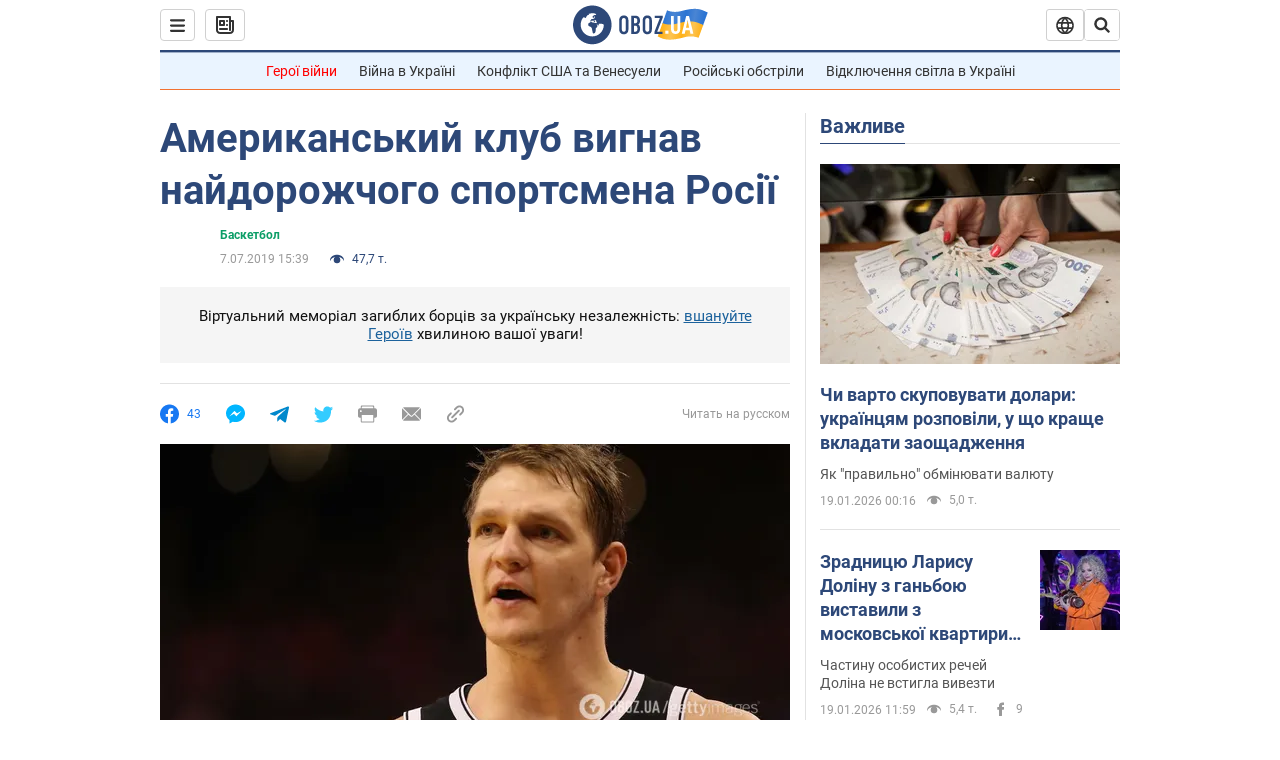

--- FILE ---
content_type: application/x-javascript; charset=utf-8
request_url: https://servicer.idealmedia.io/1418748/1?nocmp=1&sessionId=696e40cc-110ed&sessionPage=1&sessionNumberWeek=1&sessionNumber=1&scale_metric_1=64.00&scale_metric_2=256.00&scale_metric_3=100.00&cbuster=1768833229349440544129&pvid=1725c6da-1a2d-4273-b32d-a44ecf0888bd&implVersion=11&lct=1763555100&mp4=1&ap=1&consentStrLen=0&wlid=4e771363-8e0c-4cad-9ebb-3e3a0fb8f617&uniqId=0cf1e&niet=4g&nisd=false&evt=%5B%7B%22event%22%3A1%2C%22methods%22%3A%5B1%2C2%5D%7D%2C%7B%22event%22%3A2%2C%22methods%22%3A%5B1%2C2%5D%7D%5D&pv=5&jsv=es6&dpr=1&hashCommit=cbd500eb&apt=2019-07-07T15%3A39%3A00&tfre=5267&w=0&h=1&tl=150&tlp=1&sz=0x1&szp=1&szl=1&cxurl=https%3A%2F%2Fnews.obozrevatel.com%2Fukr%2Fsport%2Fbasketball%2Famerikanskij-klub-vignav-najdorozhchogo-sportsmena-rosii.htm&ref=&lu=https%3A%2F%2Fnews.obozrevatel.com%2Fukr%2Fsport%2Fbasketball%2Famerikanskij-klub-vignav-najdorozhchogo-sportsmena-rosii.htm
body_size: 826
content:
var _mgq=_mgq||[];
_mgq.push(["IdealmediaLoadGoods1418748_0cf1e",[
["champion.com.ua","11962959","1","Мудрик отримав вердикт щодо свого майбутнього у Челсі","Лондонське Челсі може достроково припинити співпрацю із українським вінгером Михайлом Мудриком","0","","","","VcLiFXONiEGCQzkKMnvaEdqtfhlmefakTBq-7WJbdq1KLdfngGlto9qxGjRgYmxhJP9NESf5a0MfIieRFDqB_Kldt0JdlZKDYLbkLtP-Q-Wox9Vcare1TNNuEbsnGfJU",{"i":"https://s-img.idealmedia.io/n/11962959/45x45/423x0x1074x1074/aHR0cDovL2ltZ2hvc3RzLmNvbS90LzY4NzA0MS9jMTkwYjBjYTAwNjJmMWZkYTU4NmVkYTUwMzcxOWNkMC5qcGVn.webp?v=1768833229-9DB2Fvbb8LquGgHbhyb5m_uuSe7mgFLKik7HLu5qW_k","l":"https://clck.idealmedia.io/pnews/11962959/i/1298901/pp/1/1?h=VcLiFXONiEGCQzkKMnvaEdqtfhlmefakTBq-7WJbdq1KLdfngGlto9qxGjRgYmxhJP9NESf5a0MfIieRFDqB_Kldt0JdlZKDYLbkLtP-Q-Wox9Vcare1TNNuEbsnGfJU&utm_campaign=obozrevatel.com&utm_source=obozrevatel.com&utm_medium=referral&rid=de8c5dc6-f543-11f0-bb88-d404e6f98490&tt=Direct&att=3&afrd=296&iv=11&ct=1&gdprApplies=0&muid=q0jNGJ2IP3x6&st=-300&mp4=1&h2=RGCnD2pppFaSHdacZpvmnoTb7XFiyzmF87A5iRFByjtRGCPw-Jj4BtYdULfjGweqJaGSQGEi6nxpFvL8b2o0UA**","adc":[],"sdl":0,"dl":"","category":"Спорт","dbbr":0,"bbrt":0,"type":"e","media-type":"static","clicktrackers":[],"cta":"Читати далі","cdt":"","tri":"de8c7167-f543-11f0-bb88-d404e6f98490","crid":"11962959"}],],
{"awc":{},"dt":"desktop","ts":"","tt":"Direct","isBot":1,"h2":"RGCnD2pppFaSHdacZpvmnoTb7XFiyzmF87A5iRFByjtRGCPw-Jj4BtYdULfjGweqJaGSQGEi6nxpFvL8b2o0UA**","ats":0,"rid":"de8c5dc6-f543-11f0-bb88-d404e6f98490","pvid":"1725c6da-1a2d-4273-b32d-a44ecf0888bd","iv":11,"brid":32,"muidn":"q0jNGJ2IP3x6","dnt":2,"cv":2,"afrd":296,"consent":true,"adv_src_id":39175}]);
_mgqp();
